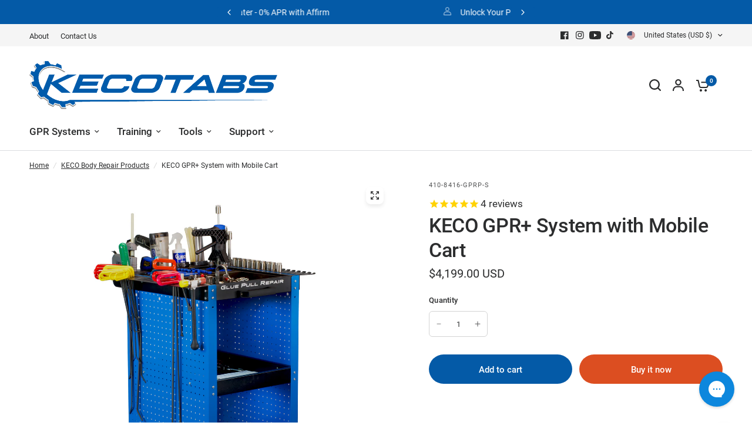

--- FILE ---
content_type: text/javascript
request_url: https://cdn.shopify.com/extensions/019bdbb7-d1c9-704d-94c5-92fee5d6db7e/essential-post-purchase-upsell-921/assets/AppBlock-DI_R1rOi.js
body_size: -461
content:
import{B as g,D as F,E as T,j as C,c as I,T as y,i as s,k as h,u as a,F as A,G as D}from"./stylex-B37MODdy.js";const q=({liquidProps:u,offerType:o})=>{const{funnels:l,productPageCollectionIds:c,cartItems:p,firstShopProductId:f,productPageProduct:n,shopMoneyFormat:i}=g({liquidProps:u}),{cartItems:e}=F({liquidCartItems:p}),t=l.filter(m=>T({funnel:m})===o),P=C({funnels:t,productPageProduct:n,productPageCollectionIds:c,placementType:I.PRODUCT_PAGE}),d=y(()=>s()?h({funnels:t,cartItems:e}):null,[t,e]),r=s()?d:P;return r?a(D,{cartItems:e,children:a(A,{funnel:r,productPageProduct:n,cartItems:e,firstShopProductId:f,shopMoneyFormat:i})}):null};export{q as A};


--- FILE ---
content_type: text/javascript
request_url: https://www.kecotabs.com/cdn/shop/t/201/assets/keco-custom.js?v=111088433023061444041762962405
body_size: -561
content:
document.addEventListener("DOMContentLoaded",function(){var videoGalleryLinks=document.querySelectorAll(".keco-product-video-gallery a");videoGalleryLinks.forEach(function(link){link.addEventListener("click",function(e){e.preventDefault();var embedUrl=this.getAttribute("data-embed-url")+"?autoplay=1",iframe=document.querySelector(".keco-product-video iframe");iframe.setAttribute("src",embedUrl)})}),document.querySelector('.full-menu a[href="/collections/all"]').setAttribute("href","#")});
//# sourceMappingURL=/cdn/shop/t/201/assets/keco-custom.js.map?v=111088433023061444041762962405
